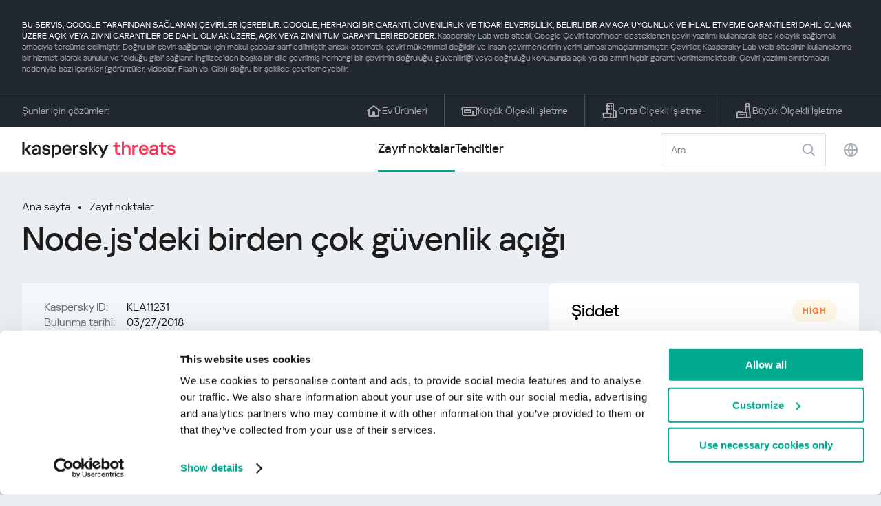

--- FILE ---
content_type: text/html; charset=UTF-8
request_url: https://threats.kaspersky.com/tr/vulnerability/KLA11231/
body_size: 8963
content:


<!DOCTYPE HTML>
<html lang="tr">
<head>
    <meta charset="UTF-8"/>
    <link rel="icon" type="image/svg+xml" href="https://threats.kaspersky.com/content/themes/kasthreat2/assets/frontend/images/favicon.ico">
    <link rel="stylesheet" crossorigin href="https://threats.kaspersky.com/content/themes/kasthreat2/assets/frontend/css/main.css">
    <link rel="stylesheet" crossorigin href="https://threats.kaspersky.com/content/themes/kasthreat2/assets/frontend/css/custom.css">
    <meta name="viewport" content="width=device-width, initial-scale=1.0"/>

    <title>Kaspersky Threats — KLA11231</title>

    <script type="module" crossorigin src="https://threats.kaspersky.com/content/themes/kasthreat2/assets/frontend/js/main.js"></script>

    <script type="module" crossorigin src="https://threats.kaspersky.com/content/themes/kasthreat2/assets/frontend/js/jquery-3.7.1.min.js"></script>
    <script type="module" crossorigin src="https://threats.kaspersky.com/content/themes/kasthreat2/assets/frontend/js/custom.js"></script>
    <script language="JavaScript" type="text/javascript" src="//media.kaspersky.com/tracking/omniture/s_code_single_suite.js"></script>
    
    <meta name='robots' content='max-image-preview:large' />
<link rel='stylesheet' id='redux-extendify-styles-css' href='https://threats.kaspersky.com/content/plugins/redux-framework/redux-core/assets/css/extendify-utilities.css' type='text/css' media='all' />
<link rel='stylesheet' id='ktn_style-css' href='https://threats.kaspersky.com/content/plugins/kav-threat-news/assets/css/style.css' type='text/css' media='all' />
<link rel="https://api.w.org/" href="https://threats.kaspersky.com/tr/wp-json/" /><link rel="canonical" href="https://threats.kaspersky.com/tr/vulnerability/KLA11231/" />
<link rel='shortlink' href='https://threats.kaspersky.com/tr/?p=7998' />
<link rel="alternate" type="application/json+oembed" href="https://threats.kaspersky.com/tr/wp-json/oembed/1.0/embed?url=https%3A%2F%2Fthreats.kaspersky.com%2Ftr%2Fvulnerability%2FKLA11231%2F" />
<link rel="alternate" type="text/xml+oembed" href="https://threats.kaspersky.com/tr/wp-json/oembed/1.0/embed?url=https%3A%2F%2Fthreats.kaspersky.com%2Ftr%2Fvulnerability%2FKLA11231%2F&#038;format=xml" />
<meta name="generator" content="Redux 4.4.1" />
    <!-- Google Tag Manager -->
    <script>
        (function(w,d,s,l,i){w[l]=w[l]||[];w[l].push({'gtm.start':
            new Date().getTime(),event:'gtm.js'});var f=d.getElementsByTagName(s)[0],
            j=d.createElement(s),dl=l!='dataLayer'?'&l='+l:'';j.async=true;j.src=
            '//www.googletagmanager.com/gtm.js?id='+i+dl;f.parentNode.insertBefore(j,f);
        })(window,document,'script','dataLayer','GTM-5CGZ3HG');
    </script>

<script>(function(w,d,s,l,i){w[l]=w[l]||[];w[l].push({'gtm.start': new Date().getTime(),event:'gtm.js'});var f=d.getElementsByTagName(s)[0], j=d.createElement(s),dl=l!='dataLayer'?'&l='+l:'';j.async=true;j.src= 'https://www.googletagmanager.com/gtm.js?id='+i+dl;f.parentNode.insertBefore(j,f); })(window,document,'script','dataLayer','GTM-WZ7LJ3');</script>
<!-- End Google Tag Manager -->
    <script>

    if (!window.kaspersky) {
        
        window.kaspersky = {};

        kaspersky.businessType = 'b2c';
        kaspersky.isStaging    = 0; 
        kaspersky.pageName     = 'Kaspersky Threats > Vulnerabilities > KLA11231';
        kaspersky.pageType     = 'special project';
        kaspersky.platformName = 'Micro Site';
        kaspersky.siteLocale   = 'tr';
    }

    
    window.ajax_url = 'https://threats.kaspersky.com/tr/wp-admin/admin-ajax.php';

    </script>
</head>
<body>

<!-- Google Tag Manager (noscript) -->
<noscript>
        <iframe src="//www.googletagmanager.com/ns.html?id=GTM-5CGZ3HG" height="0" width="0" style="display: none; visibility: hidden;"></iframe>
    </noscript>
<noscript><iframe src="https://www.googletagmanager.com/ns.html?id=GTM-WZ7LJ3" height="0" width="0" style="display:none;visibility:hidden"></iframe></noscript>
<!-- End Google Tag Manager (noscript) -->
<section class="stripe">
    
        <div class="stripe__auto-translate">
        <div class="container">
            BU SERVİS, GOOGLE TARAFINDAN SAĞLANAN ÇEVİRİLER İÇEREBİLİR. GOOGLE, HERHANGİ BİR GARANTİ, GÜVENİLİRLİK VE TİCARİ ELVERİŞLİLİK, BELİRLİ BİR AMACA UYGUNLUK VE İHLAL ETMEME GARANTİLERİ DAHİL OLMAK ÜZERE AÇIK VEYA ZIMNİ GARANTİLER DE DAHİL OLMAK ÜZERE, AÇIK VEYA ZIMNİ TÜM GARANTİLERİ REDDEDER.
<span>Kaspersky Lab web sitesi, Google Çeviri tarafından desteklenen çeviri yazılımı kullanılarak size kolaylık sağlamak amacıyla tercüme edilmiştir. Doğru bir çeviri sağlamak için makul çabalar sarf edilmiştir, ancak otomatik çeviri mükemmel değildir ve insan çevirmenlerinin yerini alması amaçlanmamıştır. Çeviriler, Kaspersky Lab web sitesinin kullanıcılarına bir hizmet olarak sunulur ve "olduğu gibi" sağlanır. İngilizce'den başka bir dile çevrilmiş herhangi bir çevirinin doğruluğu, güvenilirliği veya doğruluğu konusunda açık ya da zımni hiçbir garanti verilmemektedir. Çeviri yazılımı sınırlamaları nedeniyle bazı içerikler (görüntüler, videolar, Flash vb. Gibi) doğru bir şekilde çevrilemeyebilir.</span>        </div>
    </div>
    
    <div class="container">
        <div class="stripe__inner">
            <div class="stripe__title">Şunlar için çözümler:</div>
            <div class="stripe__list">
                <a href="https://www.kaspersky.com.tr/home-security?icid=tr_threatsheader_acq_ona_smm__onl_b2c_threats_prodmen_sm-team_______0a71892f7fabe44b" class="stripe__item">
                    <i class="stripe__item-icon stripe__item-icon_home"></i>
                    <div class="stripe__item-text">Ev Ürünleri</div>
                </a>
                <a href="https://www.kaspersky.com.tr/small-business-security?icid=tr_threatsheader_acq_ona_smm__onl_b2c_threats_prodmen_sm-team_______0a71892f7fabe44b" class="stripe__item">
                    <i class="stripe__item-icon stripe__item-icon_small-business"></i>
                    <div class="stripe__item-text">Küçük Ölçekli İşletme</div>
                </a>
                <a href="https://www.kaspersky.com.tr/small-to-medium-business-security?icid=tr_threatsheader_acq_ona_smm__onl_b2c_threats_prodmen_sm-team_______0a71892f7fabe44b" class="stripe__item">
                    <i class="stripe__item-icon stripe__item-icon_medium-business"></i>
                    <div class="stripe__item-text">Orta Ölçekli İşletme</div>
                </a>
                <a href="https://www.kaspersky.com.tr/enterprise-security?icid=tr_threatsheader_acq_ona_smm__onl_b2c_threats_prodmen_sm-team_______0a71892f7fabe44b" class="stripe__item">
                    <i class="stripe__item-icon stripe__item-icon_enterprize-business"></i>
                    <div class="stripe__item-text">Büyük Ölçekli İşletme</div>
                </a>
            </div>
        </div>
    </div>
</section>

<header class="header">
    <div class="container">
        <div class="header__inner">
            <div class="header__left">
                <a class="header__logo" href="/tr/" title="Home page"></a>
            </div>
            <div class="header__center">
                <div class="header__tabs">
                    <a href="/tr/vulnerability/" class="header__tab  active">Zayıf noktalar</a>
                    <a href="/tr/threat/" class="header__tab ">Tehditler</a>
                </div>
            </div>
            <div class="header__right">
                <label class="field field_search">
                    <input id="search" type="text" class="field__input" placeholder="Ara" value="">
                    <i class="field__icon field__icon_search"></i>
                </label>
                <button class="header__globe" data-lang></button>
                <button class="header__search" data-modal-open="search"></button>
                <button class="header__menu" data-modal-open="mobile-menu"></button>

                <div class="header__lang-menu" data-lang-menu>
                    <ul class="header__lang-list">
                        <li class="header__lang-item">
                            <a href="https://threats.kaspersky.com/en/vulnerability/KLA11231/" class="header__lang-link ">English</a>
                        </li>
                        <li class="header__lang-item">
                            <a href="https://threats.kaspersky.com/ru/vulnerability/KLA11231/" class="header__lang-link ">Русский</a>
                        </li>
                        <li class="header__lang-item">
                            <a href="https://threats.kaspersky.com/ja/vulnerability/KLA11231/" class="header__lang-link ">日本語</a>
                        </li>
                        <li class="header__lang-item">
                            <a href="https://threats.kaspersky.com/mx/vulnerability/KLA11231/" class="header__lang-link ">LatAm</a>
                        </li>
                        <li class="header__lang-item">
                            <a href="https://threats.kaspersky.com/tr/vulnerability/KLA11231/" class="header__lang-link  active">Türk</a>
                        </li>
                        <li class="header__lang-item">
                            <a href="https://threats.kaspersky.com/br/vulnerability/KLA11231/" class="header__lang-link ">Brasileiro</a>
                        </li>
                        <li class="header__lang-item">
                            <a href="https://threats.kaspersky.com/fr/vulnerability/KLA11231/" class="header__lang-link ">Français</a>
                        </li>
                        <li class="header__lang-item">
                            <a href="https://threats.kaspersky.com/cz/vulnerability/KLA11231/" class="header__lang-link ">Český</a>
                        </li>
                        <li class="header__lang-item">
                            <a href="https://threats.kaspersky.com/de/vulnerability/KLA11231/" class="header__lang-link ">Deutsch</a>
                        </li>
                    </ul>
                </div>
            </div>
        </div>
    </div>
</header>

                    <div class="page">            <div class="container">                <div class="page__header">                    <div class="crumbs">                        <div class="crumbs__list">                            <a href="https://threats.kaspersky.com/tr/">Ana sayfa</a>                            <a href="https://threats.kaspersky.com/tr/vulnerability/">Zayıf noktalar</a>                        </div>                    </div>                    <div class="section-header">                        <h1 class="title">Node.js&#39;deki birden çok güvenlik açığı</h1>                    </div>                </div>                <div class="page__inner">                    <div class="page__body">                        <div class="content-header desktop">                            <div class="content-header__left">                                <div class="content-header__item">                                    <div class="content-header__name">Kaspersky ID:</div>                                    <div class="content-header__value">KLA11231</div>                                </div>                                <div class="content-header__item">                                    <div class="content-header__name">Bulunma tarihi:</div>                                    <div class="content-header__value">03/27/2018</div>                                </div>                                <div class="content-header__item">                                    <div class="content-header__name">Yüklendi:</div>                                    <div class="content-header__value">07/05/2018</div>                                </div>                            </div>                        </div>                        <div class="page__content">                        <div class="content">                            <h2>Açıklama</h2>                            <p>Node.js.&#39;de birden çok ciddi güvenlik açığı bulundu. Kötü amaçlı kullanıcılar, hizmet reddine neden olmak için bu güvenlik açıklarından yararlanabilir. </p>
<p> Aşağıda güvenlik açıklarının tam listesi: </p>
<ol>
<li> Belirtilmemiş saldırılar gerçekleştirmek için HTTP ayrıştırıcısındaki belirlenmemiş bir güvenlik açığı Content-Length parametresi aracılığıyla uzaktan kullanılabilir. </li>
<li> &#39;Yol&#39; modülündeki normal bir ifade açığı, hizmet reddine neden olmak için özel hazırlanmış dizeyle uzaktan kullanılabilir; </li>
<li> Node.js Inspector&#39;da bir DNS yeniden açılama güvenlik açığı uzaktan kod çalıştırma keyfi olarak kullanılabilir. </li>
</ol>
<hr style="border-top: dashed 1px;" />
<p> <strong>Teknik detaylar</strong> </p>
<p> Güvenlik Açığı (2) yalnızca Node.js 4.x&#39;i etkiler </p>
<p> Güvenlik açığı (3) yalnızca Node.js 6x&#39;i etkiler. </p>
                            <h2>Orijinal öneriler</h2>                            <ul class="cols-3">                                                                    <li><p>			<a href="https://nodejs.org/tr/blog/vulnerability/march-2018-security-releases/">March 2018 Security Releases</a></p>
</li>                                                                <!-- <li><a href="#">adv</a>                                     <div class="hint">                                        <div class="hint__icon"></div>                                        <div class="hint__content">cont</div>                                    </div>                                </li> -->                            </ul>                                                                                                                <h2>CVE Listesi</h2>                            <ul class="cve">                                                                                            </ul>                                                        <h2>Daha fazlasını okuyun</h2>                            <p>                                Bölgenizde yayılan güvenlik açıklarının istatistiklerini öğrenin                                <a href="https://statistics.securelist.com/" target="_blank">statistics.securelist.com</a>                            </p>                            <div class="inaccuracy">                                <i class="inaccuracy__icon"></i>                                <div class="inaccuracy__text">                                    Bu güvenlik açığının açıklamasında bir tutarsızlık mı tespit ettiniz? <span data-modal-open="inaccuracy" href="#">Bize bildirin!</span>                                </div>                            </div>                        </div>                    </div>                </div>                <aside class="page__aside">                    <div class="content-header mobile">                        <div class="content-header__left">                            <div class="content-header__item">                                <div class="content-header__name">Kaspersky ID:</div>                                <div class="content-header__value">KLA11231</div>                            </div>                            <div class="content-header__item">                                <div class="content-header__name">Bulunma tarihi:</div>                                <div class="content-header__value">03/27/2018</div>                            </div>                            <div class="content-header__item">                                <div class="content-header__name">Yüklendi:</div>                                <div class="content-header__value">07/05/2018</div>                            </div>                        </div>                    </div>                    <aside class="aside">                        <div class="aside__title aside__title_top">                            Şiddet                            <div class="status high">high</div>                        </div>                        <div class="aside__block">                            <div class="aside__title">Çözüm</div>                            <div class="solution-block">                                <div class="content">                                    <p>En son sürüme güncelle <br /> <a href="https://nodejs.org/tr/download/">Node.js dosyasını indirin</a> </p>
                                </div>                            </div>                        </div>                                                <div class="aside__block">                            <div class="aside__title">Etkiler</div>                            <div class="tags">                                                                                                    <div class="tags__tag">ACE<div title="Keyfi kod y&uuml;r&uuml;tme. Bu etkiyle g&uuml;venlik a&ccedil;&#305;klar&#305;ndan yararlanma, g&uuml;venlik a&ccedil;&#305;&#287;&#305; olan makine veya i&#351;lemde k&ouml;t&uuml;ye kullan&#305;m&#305;n herhangi bir kod veya komutunun y&uuml;r&uuml;t&uuml;lmesine yol a&ccedil;abilir." style="font-size:10px;display:inline-block;color:green;cursor: pointer;vertical-align: top;">[?]</div><br><div style="display: inline-block;">DoS                                        <div class="hint">                                            <div class="hint__icon"></div>                                            <div class="hint__content">Hizmet reddi. Bu etkiyle g&uuml;venlik a&ccedil;&#305;klar&#305;n&#305;n s&ouml;m&uuml;r&uuml;lmesi, sistem kullan&#305;labilirli&#287;inin ya da kritik fonksiyonel hatalar&#305;n kayb&#305;na yol a&ccedil;abilir.</div>                                        </div>                                    </div>                                                            </div>                        </div>                        <div class="aside__block">                            <div class="aside__title">Etkilenmiş ürünler</div>                            <div class="content">                                <ul>                                    <li>Node.js 9.10.0&#39;dan önceki </li><li> Node.js 8.11.0&#39;dan önceki </li><li> Node.js, 6.14.0&#39;dan önceki </li><li> Node.js 4.9.0&#39;dan önceki</li>
                                </ul>                            </div>                        </div>                    </aside>                </aside>            </div>        </div>    <link rel='stylesheet' id='whp5156tw-bs4.css-css' href='https://threats.kaspersky.com/content/plugins/wp-security-hardening/modules/inc/assets/css/tw-bs4.css' type='text/css' media='all' />
<link rel='stylesheet' id='whp9779font-awesome.min.css-css' href='https://threats.kaspersky.com/content/plugins/wp-security-hardening/modules/inc/fa/css/font-awesome.min.css' type='text/css' media='all' />
<link rel='stylesheet' id='whp6792front.css-css' href='https://threats.kaspersky.com/content/plugins/wp-security-hardening/modules/css/front.css' type='text/css' media='all' />


    <section class="covers">
        <div class="container">
            <div class="covers__list">
                                    <div class="covers__item covers__item_black">
                        <div
                            class="covers__image covers__image_desktop"
                            style="background-image: url('https://threats.kaspersky.com/content/uploads/sites/6/2024/04/Calculator_Threats_688x300.jpeg')"
                        ></div>
                        <div
                            class="covers__image covers__image_mobile"
                            style="background-image: url('https://threats.kaspersky.com/content/uploads/sites/6/2024/04/Calculator_Threats_358x360.jpeg')"
                        ></div>
                        <div class="covers__inner">
                            <div class="covers__title">Kaspersky IT Security Calculator</div>
                            <div class="covers__description">                            </div>
                            <a target="_blank" href="https://calculator.kaspersky.com/?icid=tr_threatsplacehold_acq_ona_smm__onl_b2b_threats_ban_sm-team_______6185edd68aca2149">
                                <div class="btn btn_white">Daha fazla bilgi edin</div>
                            </a>
                        </div>
                    </div>
                                                    <div class="covers__item covers__item_black">
                        <div
                            class="covers__image covers__image_desktop"
                            style="background-image: url('https://threats.kaspersky.com/content/uploads/sites/6/2024/04/DL_Threats_688x300.jpeg')"
                        ></div>
                        <div
                            class="covers__image covers__image_mobile"
                            style="background-image: url('https://threats.kaspersky.com/content/uploads/sites/6/2024/04/DL_Threats_358x360.jpeg')"
                        ></div>
                        <div class="covers__inner">
                            <div class="covers__title">Yeni Kaspersky! </div>
                            <div class="covers__description">Dijital hayatınız güçlü korumayı hak ediyor!                            </div>
                            <a target="_blank" href="https://www.kaspersky.com.tr/premium?icid=tr_threatsplacehold_acq_ona_smm__onl_b2c_threats_ban_sm-team___kprem____1fb8ca1bb4849c63">
                                <div class="btn btn_white">Daha fazla bilgi edin</div>
                            </a>
                        </div>
                    </div>
                            </div>
        </div>
    </section>

    <section class="related-articles">
        <div class="container">
            <div class="section-header">
                <div class="title">Related articles</div>
            </div>
            <div class="related-articles__inner">
                
<div class="related-articles__item">
    <div class="related-articles__img" style="background-image: url(https://media.kasperskycontenthub.com/wp-content/uploads/sites/43/2025/12/24125431/SL-HoneyMyte-featured-02-150x150.png)"></div>
    <div class="related-articles__content">
        <div class="related-articles__info">
            <div class="related-articles__date">29 December 2025</div>
            <div class="related-articles__category">Securelist</div>
        </div>
        <div class="related-articles__title">
            <a href="https://securelist.com/honeymyte-kernel-mode-rootkit/118590/?utm_source=threats.kaspersky.com&utm_medium=blog&utm_campaign=news_block" target="_blank">The HoneyMyte APT evolves with a kernel-mode rootkit and a ToneShell backdoor</a>
        </div>
    </div>
</div>

<div class="related-articles__item">
    <div class="related-articles__img" style="background-image: url(https://media.kasperskycontenthub.com/wp-content/uploads/sites/43/2025/12/25095356/SL-industrial-threats-q3-2025-featured-scaled-1-150x150.jpg)"></div>
    <div class="related-articles__content">
        <div class="related-articles__info">
            <div class="related-articles__date">25 December 2025</div>
            <div class="related-articles__category">Securelist</div>
        </div>
        <div class="related-articles__title">
            <a href="https://securelist.com/industrial-threat-report-q3-2025/118602/?utm_source=threats.kaspersky.com&utm_medium=blog&utm_campaign=news_block" target="_blank">Threat landscape for industrial automation systems in Q3 2025</a>
        </div>
    </div>
</div>

<div class="related-articles__item">
    <div class="related-articles__img" style="background-image: url(https://media.kasperskycontenthub.com/wp-content/uploads/sites/43/2025/12/23141224/evasive-panda-featured-image-150x150.jpg)"></div>
    <div class="related-articles__content">
        <div class="related-articles__info">
            <div class="related-articles__date">24 December 2025</div>
            <div class="related-articles__category">Securelist</div>
        </div>
        <div class="related-articles__title">
            <a href="https://securelist.com/evasive-panda-apt/118576/?utm_source=threats.kaspersky.com&utm_medium=blog&utm_campaign=news_block" target="_blank">Evasive Panda APT poisons DNS requests to deliver MgBot</a>
        </div>
    </div>
</div>

<div class="related-articles__item">
    <div class="related-articles__img" style="background-image: url(https://media.kasperskycontenthub.com/wp-content/uploads/sites/43/2025/12/23081950/SL-SIEM-effectiveness-assessment-featured-150x150.jpg)"></div>
    <div class="related-articles__content">
        <div class="related-articles__info">
            <div class="related-articles__date">23 December 2025</div>
            <div class="related-articles__category">Securelist</div>
        </div>
        <div class="related-articles__title">
            <a href="https://securelist.com/siem-effectiveness-assessment/118560/?utm_source=threats.kaspersky.com&utm_medium=blog&utm_campaign=news_block" target="_blank">Assessing SIEM effectiveness</a>
        </div>
    </div>
</div>

<div class="related-articles__item">
    <div class="related-articles__img" style="background-image: url(https://media.kasperskycontenthub.com/wp-content/uploads/sites/43/2025/12/23073836/SL-Webrat-featured-150x150.jpg)"></div>
    <div class="related-articles__content">
        <div class="related-articles__info">
            <div class="related-articles__date">23 December 2025</div>
            <div class="related-articles__category">Securelist</div>
        </div>
        <div class="related-articles__title">
            <a href="https://securelist.com/webrat-distributed-via-github/118555/?utm_source=threats.kaspersky.com&utm_medium=blog&utm_campaign=news_block" target="_blank">From cheats to exploits: Webrat spreading via GitHub</a>
        </div>
    </div>
</div>

<div class="related-articles__item">
    <div class="related-articles__img" style="background-image: url(https://media.kasperskycontenthub.com/wp-content/uploads/sites/43/2025/12/19081742/cloud-atlas-h1-2025-featured-image-150x150.jpg)"></div>
    <div class="related-articles__content">
        <div class="related-articles__info">
            <div class="related-articles__date">19 December 2025</div>
            <div class="related-articles__category">Securelist</div>
        </div>
        <div class="related-articles__title">
            <a href="https://securelist.com/cloud-atlas-h1-2025-campaign/118517/?utm_source=threats.kaspersky.com&utm_medium=blog&utm_campaign=news_block" target="_blank">Cloud Atlas activity in the first half of 2025: what changed</a>
        </div>
    </div>
</div>
                
            </div>
        </div>
    </section>

    <div class="modal-search" data-modal="search">
        <div class="modal-search__overlay"></div>
        <div class="modal-search__inner">
            <label class="field field_page-search">
                <input type="text" class="field__input" placeholder="Search" value="">
                <i class="field__icon field__icon_search"></i>
            </label>
            <button class="modal-search__close" data-modal-close></button>
        </div>
    </div>
</div>

<footer class="footer">
    <div class="container">
        <div class="footer__inner">
            <div class="section-header">
                <div class="title">Şunlar için çözümler</div>
            </div>
            <div class="footer-solutions">
                
                <div class="footer-solutions__item" onclick="window.open('https://www.kaspersky.com.tr/home-security?icid=tr_threatsheader_acq_ona_smm__onl_b2c_threats_prodmen_sm-team_______0a71892f7fabe44b')">
                    <div class="footer-solutions__content">
                        <div class="footer-solutions__title">Ev Ürünleri</div>
                        <div class="footer-solutions__description">Eviniz için</div>
                    </div>
                    <i class="footer-solutions__icon footer-solutions__icon_home"></i>
                </div>

                
                <div class="footer-solutions__item" onclick="window.open('https://www.kaspersky.com.tr/small-business-security?icid=tr_threatsheader_acq_ona_smm__onl_b2c_threats_prodmen_sm-team_______0a71892f7fabe44b')">
                    <div class="footer-solutions__content">
                        <div class="footer-solutions__title">Küçük Ölçekli İşletme</div>
                        <div class="footer-solutions__description">1-49 çalışan</div>
                    </div>
                    <i class="footer-solutions__icon footer-solutions__icon_small-business"></i>
                </div>
                
                <div class="footer-solutions__item" onclick="window.open('https://www.kaspersky.com.tr/small-to-medium-business-security?icid=tr_threatsheader_acq_ona_smm__onl_b2c_threats_prodmen_sm-team_______0a71892f7fabe44b')">
                    <div class="footer-solutions__content">
                        <div class="footer-solutions__title">Orta Ölçekli İşletme</div>
                        <div class="footer-solutions__description">50-999 çalışan</div>
                    </div>
                    <i class="footer-solutions__icon footer-solutions__icon_medium-business"></i>
                </div>
                
                <div class="footer-solutions__item" onclick="window.open('https://www.kaspersky.com.tr/enterprise-security?icid=tr_threatsheader_acq_ona_smm__onl_b2c_threats_prodmen_sm-team_______0a71892f7fabe44b')">
                    <div class="footer-solutions__content">
                        <div class="footer-solutions__title">Büyük Ölçekli İşletme</div>
                        <div class="footer-solutions__description">1000+ çalışan</div>
                    </div>
                    <i class="footer-solutions__icon footer-solutions__icon_enterprize-business"></i>
                </div>
            </div>
            
            <div class="lets-us-know">
                <div class="lets-us-know__content" data-modal-open="found-threat">
                    <i class="lets-us-know__icon"></i>
                    <div class="lets-us-know__text">
                        Yeni bir Tehdit ya da Güvenlik Açığı mı tespit ettiniz?                    </div>
                </div>
                <div class="btn" data-modal-open="found-threat">Bize bildirin!</div>
            </div>
            
            <div class="footer__bottom">
                <div class="footer__copy">©2026 AO&nbsp;Kaspersky&nbsp;Lab</div>
                <nav class="footer__links">
                    <a href="https://www.kaspersky.com.tr/web-privacy-policy?icid=tr_threats_acq_ona_smm__onl_b2c_threats_footer_sm-team_______5326f8f400b6026e" class="footer__link" target="_blank">Gizlilik Politikası </a>
                                            <a class="footer__link" href="javascript: void(0);" onclick="javascript: Cookiebot.renew()" xmlns="http://www.w3.org/1999/xhtml">Cookies</a>
                                        <!-- <a href="/#" class="footer__link">Anti-Corruption Policy</a>
                    <a href="/#" class="footer__link">License Agreement B2C</a>
                    <a href="/#" class="footer__link">License Agreement B2B</a> -->
                </nav>
            </div>
        </div>
    </div>
</footer>

<section class="modal" data-modal="inaccuracy">
    <div class="modal__wrap">
        <div class="modal__overlay"></div>
        <div class="modal__inner">
                <form action="/url" data-form class="modal__form">
                    <div class="modal__title">Bu güvenlik açığının açıklamasında bir tutarsızlık mı tespit ettiniz?</div>
                    <!-- <textarea
                        name="message"
                        cols="30"
                        rows="5"
                        class="modal__textarea"
                        placeholder="Your message"
                    ></textarea>
                    <div class="modal__capture" style="background: #eee; width: 300px; height: 76px">
                        capture
                    </div>
                    <button class="btn">Send message</button> -->
                    <div class="modal__text">
                        Eğer yeni bir Tehdit ya da Güvenlik Açığı tespit ettiyseniz lütfen e-posta ile bize bildirin:                        <br>
                        <a href="mailto:newvirus@kaspersky.com">newvirus@kaspersky.com</a>
                    </div>
                    <button class="btn" data-modal-close>Anladım</button>
                </form>
            
                <i class="modal__close" data-modal-close></i>
        </div>
    </div>
</section>

<section class="modal" data-modal="found-threat">
    <div class="modal__wrap">
        <div class="modal__overlay"></div>
        <div class="modal__inner">
                <div class="modal__title">Yeni bir Tehdit ya da Güvenlik Açığı mı tespit ettiniz?</div>
                <div class="modal__text">
                    Eğer yeni bir Tehdit ya da Güvenlik Açığı tespit ettiyseniz lütfen e-posta ile bize bildirin:                    <br>
                    <a href="mailto:newvirus@kaspersky.com">newvirus@kaspersky.com</a>
                </div>
                <button class="btn btn-close" data-modal-close>Anladım</button>
            
                <i class="modal__close" data-modal-close></i>
        </div>
    </div>
</section>

<section class="modal" data-modal="mobile-menu">
    <div class="modal__wrap">
        <div class="modal__overlay"></div>
        <div class="modal__inner">
                <nav class="menu">
                    <div class="menu__list">
                        <a href="https://threats.kaspersky.com/tr/vulnerability/" class="menu__item">Zayıf noktalar</a>
                        <a href="https://threats.kaspersky.com/tr/vendor/" class="menu__item">Sağlayıcılar</a>
                        <a href="https://threats.kaspersky.com/tr/product/" class="menu__item">Ürünler</a>
                        <a href="https://threats.kaspersky.com/tr/threat/" class="menu__item">Tehditler</a>
                    </div>
                </nav>
                
                <button class="lang" data-modal-close="mobile-menu" data-modal-open="mobile-lang">
                    <i class="lang__icon"></i>
                    <span class="lang__text">Eng</span>
                </button>
                
                <div class="modal-bottom">
                    <div class="modal-bottom__title">Şunlar için çözümler</div>
                    <div class="modal-bottom__list">
                        <a href="https://www.kaspersky.com.tr/home-security?icid=tr_threatsheader_acq_ona_smm__onl_b2c_threats_prodmen_sm-team_______0a71892f7fabe44b" class="modal-bottom__item">
                            <i class="modal-bottom__item-icon modal-bottom__item-icon_home"></i>
                            <div class="modal-bottom__item-text">Ev Ürünleri</div>
                        </a>
                        <a href="https://www.kaspersky.com.tr/small-business-security?icid=tr_threatsheader_acq_ona_smm__onl_b2c_threats_prodmen_sm-team_______0a71892f7fabe44b" class="modal-bottom__item">
                            <i class="modal-bottom__item-icon modal-bottom__item-icon_small-business"></i>
                            <div class="modal-bottom__item-text">Küçük Ölçekli İşletme</span></div>
                        </a>
                        <a href="https://www.kaspersky.com.tr/small-to-medium-business-security?icid=tr_threatsheader_acq_ona_smm__onl_b2c_threats_prodmen_sm-team_______0a71892f7fabe44b" class="modal-bottom__item">
                            <i class="modal-bottom__item-icon modal-bottom__item-icon_medium-business"></i>
                            <div class="modal-bottom__item-text">Orta Ölçekli İşletme</div>
                        </a>
                        <a href="https://www.kaspersky.com.tr/enterprise-security?icid=tr_threatsheader_acq_ona_smm__onl_b2c_threats_prodmen_sm-team_______0a71892f7fabe44b" class="modal-bottom__item">
                            <i class="modal-bottom__item-icon modal-bottom__item-icon_enterprize-business"></i>
                            <div class="modal-bottom__item-text">Büyük Ölçekli İşletme</div>
                        </a>
                    </div>
                </div>
            
                <i class="modal__close" data-modal-close></i>
        </div>
    </div>
</section>

<section class="modal" data-modal="mobile-lang">
    <div class="modal__wrap">
        <div class="modal__overlay"></div>
        <div class="modal__inner">
                <div class="modal__back" data-modal-close="mobile-lang" data-modal-open="mobile-menu">
                    <i class="modal__back-icon"></i>
                    <div class="modal__back-text">Select language</div>
                </div>
                <nav class="menu">
                    <div class="menu__list">
                        <a href="https://threats.kaspersky.com/en/vulnerability/KLA11231/" class="menu__item ">English</a>
                            <a href="https://threats.kaspersky.com/ru/vulnerability/KLA11231/" class="menu__item ">Русский</a>
                            <a href="https://threats.kaspersky.com/ja/vulnerability/KLA11231/" class="menu__item ">日本語</a>
                            <a href="https://threats.kaspersky.com/mx/vulnerability/KLA11231/" class="menu__item ">LatAm</a>
                            <a href="https://threats.kaspersky.com/tr/vulnerability/KLA11231/" class="menu__item  active">Türk</a>
                            <a href="https://threats.kaspersky.com/br/vulnerability/KLA11231/" class="menu__item ">Brasileiro</a>
                            <a href="https://threats.kaspersky.com/fr/vulnerability/KLA11231/" class="menu__item ">Français</a>
                            <a href="https://threats.kaspersky.com/cz/vulnerability/KLA11231/" class="menu__item ">Český</a>
                            <a href="https://threats.kaspersky.com/de/vulnerability/KLA11231/" class="menu__item ">Deutsch</a>
                    </div>
                </nav>

            
            
        </div>
    </div>
</section>

<section class="modal" data-modal="mobile-filters">
    <div class="modal__wrap">
        <div class="modal__overlay"></div>
        <div class="modal__inner">
                <div class="filters">
                    <!-- <div class="filters__title">Severity level</div>
                    <div class="filters__list">
                        <div class="filters__item">
                            Critical
                            <label class="checkbox ">
                                <input type="checkbox" class="checkbox__input" >
                                <span class="checkbox__box"></span>
                            </label>
                        </div>
                        <div class="filters__item">
                            High
                            <label class="checkbox ">
                                <input type="checkbox" class="checkbox__input" checked>
                                <span class="checkbox__box"></span>
                            </label>
                        </div>
                        <div class="filters__item">
                            Warning
                            <label class="checkbox error">
                                <input type="checkbox" class="checkbox__input" >
                                <span class="checkbox__box"></span>
                            </label>
                        </div>
                    </div> -->
                    <div class="filters__title">Sorting</div>

                    
                    
                        <div class="filters__list">
                                                    <div class="filters__item">
                                Kaspersky ID                                <div class="sort-list">
                                    <button class="sort sort_asc" filter-data='title ASC'></button>
                                    <button class="sort sort_desk" filter-data='title DESC'></button>
                                </div>
                            </div>
                                                    <div class="filters__item">
                                Güvenlik açığı                                <div class="sort-list">
                                    <button class="sort sort_asc" filter-data='description ASC'></button>
                                    <button class="sort sort_desk" filter-data='description DESC'></button>
                                </div>
                            </div>
                                                    <div class="filters__item">
                                Detect date                                <div class="sort-list">
                                    <button class="sort sort_asc" filter-data='date ASC'></button>
                                    <button class="sort sort_desk" filter-data='date DESC'></button>
                                </div>
                            </div>
                                                    <div class="filters__item">
                                Şiddet                                <div class="sort-list">
                                    <button class="sort sort_asc" filter-data='severity ASC'></button>
                                    <button class="sort sort_desk" filter-data='severity DESC'></button>
                                </div>
                            </div>
                                                </div>

                                    </div>

                <button class="btn btn-confirm">Confirm</button>
                <i class="modal__close"></i>
                <!-- <button class="btn btn-confirm" data-modal-open="filters-save">Confirm</button> -->
                <!--<section class="modal__error">You must select at least one severity level</section>-->
                <!-- <i class="modal__close" data-modal-close></i> -->

        </div>
    </div>
</section>

<div class="filters-save" data-modal="filters-save">
    <div class="filters-save__overlay"></div>
    <div class="filters-save__close" data-modal-close></div>
    <div class="filters-save__inner">
        <div class="filters-save__text">Confirm changes?</div>
        <div class="filters-save__bottom">
            <button class="btn btn-yes">Yes</button>
            <button class="btn btn_grey btn-no">No</button>
        </div>
    </div>
</div>
<div class="toast" data-toast>
    <div class="toast__inner">
        <i class="toast__icon"></i>
        <div class="toast__text">Your message has been sent successfully.</div>
    </div>
</div>

</body>
</html>



--- FILE ---
content_type: text/javascript
request_url: https://threats.kaspersky.com/content/themes/kasthreat2/assets/frontend/js/custom.js
body_size: 2443
content:
jQuery(function($) {
	$(document).ready(function() {
		//Top search
		var lang = window.location.pathname.substring(0, 4);
		if (lang == '/') {
			lang = '/en/';
		}

		$(".field_search input#search").keyup(function(event) {
			if (event.keyCode === 13 && $(this).val().replace(/[^a-zа-яё0-9\s\.\-_&]/iu, '').length > 4) {
				window.location.href = window.location.origin + lang + 'search/' + $(this).val().replace(/[^a-zа-яё0-9\s\.\-_&]/iu, '') + '/';
			}
		});

		$(".field_search .field__icon_search").click(function(){
			var type = $(this).parent().find('input').attr('class').split(' ');
			
			if ($("input." + type.slice(-1)).val().replace(/[^a-zа-яё0-9\s\.\-_&]/iu, '').length > 4) {
				if (type.length > 1) {
					window.location.href = window.location.origin + lang + type.slice(-1) + '/search/' + $("input." + type.slice(-1)).val().replace(/[^a-zа-яё0-9\s\.\-_&]/iu, '') + '/';
				} else {
					window.location.href = window.location.origin + lang + 'search/' + $(".field__input").val().replace(/[^a-zа-яё0-9\s\.\-_&]/iu, '') + '/';
				}
			}
		});

		//Mobile filters
		
		$(".sort-list button").each(function() {
			if ($(this).hasClass('active')) {
				$(this).addClass('prev');
			}
		});

		$(".sort-list button").click(function() {
			$(".sort-list button").removeClass('active');
			$(this).addClass('active');
		});

		$(".btn-confirm").click(function() {
			sortTable();
			$("section[data-modal=mobile-filters]").hide();
		});

		$("section[data-modal=mobile-filters] .modal__close").click(function() {
			if ($(".sort-list button").hasClass('active') && $(".sort-list button.active").attr('filter-data') != $(".sort-list button.prev").attr('filter-data')) {
				$(".filters-save").show();
			} else {
				$("section[data-modal=mobile-filters]").hide();
			}
		});

		$(".btn-yes").click(function() {
			sortTable();
			$(".filters-save").hide();
		});

		$(".btn-no").click(function() {
			$(".filters-save").hide();
			$("section[data-modal=mobile-filters]").hide();
		});

		function sortTable() {

			var filter = $(".sort-list button.active").attr('filter-data');
			var page = $(".pagination__item.current").html();

			if($(".field_page-search input").hasClass('vulnerability')) {
				get_vulnerability(page, $('.pagination__per-page .select__value').html());
			} else if ($(".field_page-search input").hasClass('vendor')) {
				get_vendor(page, $('.pagination__per-page .select__value').html(), filter);
			} else if ($(".field_page-search input").hasClass('product')) {
				get_product(page, $('.pagination__per-page .select__value').html());
			} else if ($(".field_page-search input").hasClass('class')) {
				get_class(page, $('.pagination__per-page .select__value').html());
			} else if ($(".field_page-search input").hasClass('platform')) {
				get_platform(page, $('.pagination__per-page .select__value').html());
			} else if ($(".field_page-search input").hasClass('threat')) {
				get_threat(page, $('.pagination__per-page .select__value').html());
			}
			
			$("section[data-modal=mobile-filters]").hide();
		}

		$(".ta-item_title .ta-item__id, .ta-item_title .ta-item__name").click(function() {
			$(this).parent().next('.ta-item__description').slideToggle(200);
		}).mouseenter(function() {
			$(this).parent().find("div").addClass("ta-item_hover");
		}).mouseleave(function() {
			$(this).parent().find("div").removeClass("ta-item_hover");
		});

		function get_vulnerability(page = 0, perPage = 30) {

			if (page == 0) {
				page = $(".pagination__item.current").html();
			}

			if ($('section[data-modal=mobile-filters] .sort').hasClass('active')) {
				var order = $('section[data-modal=mobile-filters] .sort.active').attr('filter-data');
			} else {
				var order = $('.table__col.active').attr('sort-field') + ' ' + ($('.table__col.active i').hasClass('desk') ? 'DESC' : 'ASC');
			}

			$.ajax({
				type: 'POST',
				url: window.ajax_url,
				data: {
					action: 'get_vulnerability_ajax',
					page: page,
					perPage: perPage,
					order: order,
					search: $(".field_page-search input.vulnerability").val()
					
				},
				beforeSend: function() {
					$("html, body").css("overflow", "hidden");
					$(".page__body .table").animate({"opacity": 0.1}, 200);
					$('html, body').animate({scrollTop: $(".page").offset().top}, 300);
				},
				success: function(response) {
					response = JSON.parse(response);

					var table_header = $('.page__body .table .table__row_header').html();
					$('.page__body .table').html('<div class="table__row table__row_header">' + table_header + '</div>');
					$('.page__body .table').append(response.table);
					$('.pagination').remove();
					$('.page__body').append(response.pagination);
					$(".page__body .table").animate({"opacity": 1}, 200);
					$("html, body").css("overflow", "auto");

				}
			});
		}

		function get_vendor(page = 0, perPage = 30) {

			if (page == 0) {
				page = $(".pagination__item.current").html();
			}

			if ($('section[data-modal=mobile-filters] .sort').hasClass('active')) {
				var order = $('section[data-modal=mobile-filters] .sort.active').attr('filter-data');
			} else {
				var order = $('.table__col.active').attr('sort-field') + ' ' + ($('.table__col.active i').hasClass('desk') ? 'DESC' : 'ASC');
			}

			$.ajax({
				type: 'POST',
				url: window.ajax_url,
				data: {
					action: 'get_vendor_ajax',
					page: page,
					perPage: perPage,
					order: order,
					search: $(".field_page-search input.vendor").val()
					
				},
				beforeSend: function() {
					$("html, body").css("overflow", "hidden");
					$(".page__body .table").animate({"opacity": 0.1}, 200);
					$('html, body').animate({scrollTop: $(".page").offset().top}, 300);
				},
				success: function(response) {
					response = JSON.parse(response);

					var table_header = $('.page__body .table .table__row_header').html();
					$('.page__body .table').html('<div class="table__row table__row_header">' + table_header + '</div>');
					$('.page__body .table').append(response.table);
					$('.pagination').remove();
					$('.page__body').append(response.pagination);
					$(".page__body .table").animate({"opacity": 1}, 200);
					$("html, body").css("overflow", "auto");

				}
			});
		}

		function get_product(page = 0, perPage = 30) {

			if (page == 0) {
				page = $(".pagination__item.current").html();
			}

			if ($('section[data-modal=mobile-filters] .sort').hasClass('active')) {
				var order = $('section[data-modal=mobile-filters] .sort.active').attr('filter-data');
			} else {
				var order = $('.table__col.active').attr('sort-field') + ' ' + ($('.table__col.active i').hasClass('desk') ? 'DESC' : 'ASC');
			}

			$.ajax({
				type: 'POST',
				url: window.ajax_url,
				data: {
					action: 'get_product_ajax',
					page: page,
					perPage: perPage,
					order: order,
					search: $(".field_page-search input.product").val()
					
				},
				beforeSend: function() {
					$("html, body").css("overflow", "hidden");
					$(".page__body .table").animate({"opacity": 0.1}, 200);
					$('html, body').animate({scrollTop: $(".page").offset().top}, 300);
				},
				success: function(response) {
					response = JSON.parse(response);

					var table_header = $('.page__body .table .table__row_header').html();
					$('.page__body .table').html('<div class="table__row table__row_header">' + table_header + '</div>');
					$('.page__body .table').append(response.table);
					$('.pagination').remove();
					$('.page__body').append(response.pagination);
					$(".page__body .table").animate({"opacity": 1}, 200);
					$("html, body").css("overflow", "auto");

				}
			});
		}

		function get_class(page = 0, perPage = 30) {

			if (page == 0) {
				page = $(".pagination__item.current").html();
			}

			if ($('section[data-modal=mobile-filters] .sort').hasClass('active')) {
				var order = $('section[data-modal=mobile-filters] .sort.active').attr('filter-data');
			} else {
				var order = $('.table__col.active').attr('sort-field') + ' ' + ($('.table__col.active i').hasClass('desk') ? 'DESC' : 'ASC');
			}

			$.ajax({
				type: 'POST',
				url: window.ajax_url,
				data: {
					action: 'get_class_ajax',
					page: page,
					perPage: perPage,
					order: order,
					search: $(".field_page-search input.class").val()
					
				},
				beforeSend: function() {
					$("html, body").css("overflow", "hidden");
					$(".page__body .table").animate({"opacity": 0.1}, 200);
					$('html, body').animate({scrollTop: $(".page").offset().top}, 300);
				},
				success: function(response) {
					response = JSON.parse(response);

					var table_header = $('.page__body .table .table__row_header').html();
					$('.page__body .table').html('<div class="table__row table__row_header">' + table_header + '</div>');
					$('.page__body .table').append(response.table);
					$('.pagination').remove();
					$('.page__body').append(response.pagination);
					$(".page__body .table").animate({"opacity": 1}, 200);
					$("html, body").css("overflow", "auto");

				}
			});
		}

		function get_platform(page = 0, perPage = 30) {

			if (page == 0) {
				page = $(".pagination__item.current").html();
			}

			if ($('section[data-modal=mobile-filters] .sort').hasClass('active')) {
				var order = $('section[data-modal=mobile-filters] .sort.active').attr('filter-data');
			} else {
				var order = $('.table__col.active').attr('sort-field') + ' ' + ($('.table__col.active i').hasClass('desk') ? 'DESC' : 'ASC');
			}

			$.ajax({
				type: 'POST',
				url: window.ajax_url,
				data: {
					action: 'get_platform_ajax',
					page: page,
					perPage: perPage,
					order: order,
					search: $(".field_page-search input.platform").val()
					
				},
				beforeSend: function() {
					$("html, body").css("overflow", "hidden");
					$(".page__body .table").animate({"opacity": 0.1}, 200);
					$('html, body').animate({scrollTop: $(".page").offset().top}, 300);
				},
				success: function(response) {
					response = JSON.parse(response);

					var table_header = $('.page__body .table .table__row_header').html();
					$('.page__body .table').html('<div class="table__row table__row_header">' + table_header + '</div>');
					$('.page__body .table').append(response.table);
					$('.pagination').remove();
					$('.page__body').append(response.pagination);
					$(".page__body .table").animate({"opacity": 1}, 200);
					$("html, body").css("overflow", "auto");

				}
			});
		}

		function get_threat(page = 0, perPage = 30) {

			if (page == 0) {
				page = $(".pagination__item.current").html();
			}

			if ($('section[data-modal=mobile-filters] .sort').hasClass('active')) {
				var order = $('section[data-modal=mobile-filters] .sort.active').attr('filter-data');
			} else {
				var order = $('.table__col.active').attr('sort-field') + ' ' + ($('.table__col.active i').hasClass('desk') ? 'DESC' : 'ASC');
			}

			$.ajax({
				type: 'POST',
				url: window.ajax_url,
				data: {
					action: 'get_threat_ajax',
					page: page,
					perPage: perPage,
					order: order,
					search: $(".field_page-search input.threat").val()
					
				},
				beforeSend: function() {
					$("html, body").css("overflow", "hidden");
					$(".page__body .table").animate({"opacity": 0.1}, 200);
					$('html, body').animate({scrollTop: $(".page").offset().top}, 300);
				},
				success: function(response) {
					response = JSON.parse(response);

					var table_header = $('.page__body .table .table__row_header').html();
					$('.page__body .table').html('<div class="table__row table__row_header">' + table_header + '</div>');
					$('.page__body .table').append(response.table);
					$('.pagination').remove();
					$('.page__body').append(response.pagination);
					$(".page__body .table").animate({"opacity": 1}, 200);
					$("html, body").css("overflow", "auto");
					
				}
			});
		}

		$(".field_page-search input.vulnerability").keyup(function(event) {
			if (event.keyCode === 13 && $(this).val().replace(/[^a-zа-яё0-9\s\.\-_&]/iu, '').length > 2) {
				get_vulnerability(1, $('.pagination__per-page .select__value').html());
			}
		});

		$(".field_page-search input.vendor").keyup(function(event) {
			if (event.keyCode === 13 && $(this).val().replace(/[^a-zа-яё0-9\s\.\-_&]/iu, '').length > 2) {
				get_vendor(1, $('.pagination__per-page .select__value').html());
			}
		});

		$(".field_page-search input.product").keyup(function(event) {
			if (event.keyCode === 13 && $(this).val().replace(/[^a-zа-яё0-9\s\.\-_&]/iu, '').length > 2) {
				get_product(1, $('.pagination__per-page .select__value').html());
			}
		});

		$(".field_page-search input.class").keyup(function(event) {
			if (event.keyCode === 13 && $(this).val().replace(/[^a-zа-яё0-9\s\.\-_&]/iu, '').length > 2) {
				get_class(1, $('.pagination__per-page .select__value').html());
			}
		});

		$(".field_page-search input.platform").keyup(function(event) {
			if (event.keyCode === 13 && $(this).val().replace(/[^a-zа-яё0-9\s\.\-_&]/iu, '').length > 2) {
				get_platform(1, $('.pagination__per-page .select__value').html());
			}
		});

		$(".field_page-search input.threat").keyup(function(event) {
			if (event.keyCode === 13 && $(this).val().replace(/[^a-zа-яё0-9\s\.\-_&]/iu, '').length > 2) {
				get_threat(1, $('.pagination__per-page .select__value').html());
			}
		});

		$(".field_page-search .field__icon_search").click(function(event) {

			if ($('.field_page-search input').hasClass('vulnerability') && 
				$('.field_page-search input.vulnerability').val().replace(/[^a-zа-яё0-9\s\.\-_&]/iu, '').length > 2
			) {
				get_vulnerability(1, $('.pagination__per-page .select__value').html());	
			} else if (
				$('.field_page-search input').hasClass('vendor') && 
				$('.field_page-search input.vendor').val().replace(/[^a-zа-яё0-9\s\.\-_&]/iu, '').length > 2
			) {
				get_vendor(1, $('.pagination__per-page .select__value').html());
			} else if (
				$('.field_page-search input').hasClass('product') && 
				$('.field_page-search input.product').val().replace(/[^a-zа-яё0-9\s\.\-_&]/iu, '').length > 2
			) {
				get_product(1, $('.pagination__per-page .select__value').html());
			} else if (
				$('.field_page-search input').hasClass('class') && 
				$('.field_page-search input.class').val().replace(/[^a-zа-яё0-9\s\.\-_&]/iu, '').length > 2
			) {
				get_class(1, $('.pagination__per-page .select__value').html());
			} else if (
				$('.field_page-search input').hasClass('platform') && 
				$('.field_page-search input.platform').val().replace(/[^a-zа-яё0-9\s\.\-_&]/iu, '').length > 2
			) {
				get_platform(1, $('.pagination__per-page .select__value').html());
			} else if (
				$('.field_page-search input').hasClass('threat') && 
				$('.field_page-search input.threat').val().replace(/[^a-zа-яё0-9\s\.\-_&]/iu, '').length > 2
			) {
				get_threat(1, $('.pagination__per-page .select__value').html());
			}
		});

		$(".field_page-search .field__icon_reset").click(function(event) {
			window.location.reload();
		});

		$(document).on('click', '.pagination__item', function() {
			if ($(this).hasClass('next') && $(this).prev().hasClass('current')) {
				return false;
			} else if ($(this).hasClass('prev') && $(this).next().hasClass('current')) {
				return false;
			} else if ($(this).html() == '...') {
				return false;
			} else {
				if ($(this).hasClass('next')) {
					var page = $('.pagination__item.current').html() * 1 + 1;
				} else if ($(this).hasClass('prev')) {
					var page = $('.pagination__item.current').html() * 1 - 1;
				} else {
					var page = $(this).html();
				}

				page = page > 0 ? page * 1 : 1;

				if($(".field_page-search input").hasClass('vulnerability')) {
					get_vulnerability(page, $('.pagination__per-page .select__value').html());
				} else if ($(".field_page-search input").hasClass('vendor')) {
					get_vendor(page, $('.pagination__per-page .select__value').html());
				} else if ($(".field_page-search input").hasClass('product')) {
					get_product(page, $('.pagination__per-page .select__value').html());
				} else if ($(".field_page-search input").hasClass('class')) {
					get_class(page, $('.pagination__per-page .select__value').html());
				} else if ($(".field_page-search input").hasClass('platform')) {
					get_platform(page, $('.pagination__per-page .select__value').html());
				} else if ($(".field_page-search input").hasClass('threat')) {
					get_threat(page, $('.pagination__per-page .select__value').html());
				}
			}
		});

		$(document).on('click', '.pagination__per-page .select__option', function() {
			if($(".field_page-search input").hasClass('vulnerability')) {
				get_vulnerability(1, $(this).html() * 1);
			} else if ($(".field_page-search input").hasClass('vendor')) {
				get_vendor(1, $(this).html() * 1);
			} else if ($(".field_page-search input").hasClass('product')) {
				get_product(1, $(this).html() * 1);
			} else if ($(".field_page-search input").hasClass('class')) {
				get_class(1, $(this).html() * 1);
			} else if ($(".field_page-search input").hasClass('platform')) {
				get_platform(1, $(this).html() * 1);
			} else if ($(".field_page-search input").hasClass('threat')) {
				get_threat(1, $(this).html() * 1);
			}
		});

		$(document).on('click', '.table__row_header .table__col', function(event) {
			$('.table__row_header .table__col').removeClass('active');
			$(this).addClass('active');
			if ($(this).find('i').hasClass('desk')) {
				$(this).find('i').removeClass('desk');
			} else {
				$(this).find('i').addClass('desk');
			}
			if($(".field_page-search input").hasClass('vulnerability')) {
			    get_vulnerability($(".pagination__item.current").html(), $('.pagination__per-page .select__value').html());
			} else if ($(".field_page-search input").hasClass('vendor')) {
				get_vendor($(".pagination__item.current").html(), $('.pagination__per-page .select__value').html());
			} else if ($(".field_page-search input").hasClass('product')) {
				get_product($(".pagination__item.current").html(), $('.pagination__per-page .select__value').html());
			} else if ($(".field_page-search input").hasClass('class')) {
				get_class($(".pagination__item.current").html(), $('.pagination__per-page .select__value').html());
			} else if ($(".field_page-search input").hasClass('platform')) {
				get_platform($(".pagination__item.current").html(), $('.pagination__per-page .select__value').html());
			} else if ($(".field_page-search input").hasClass('threat')) {
				get_threat($(".pagination__item.current").html(), $('.pagination__per-page .select__value').html());
			}
		});
	});
});

